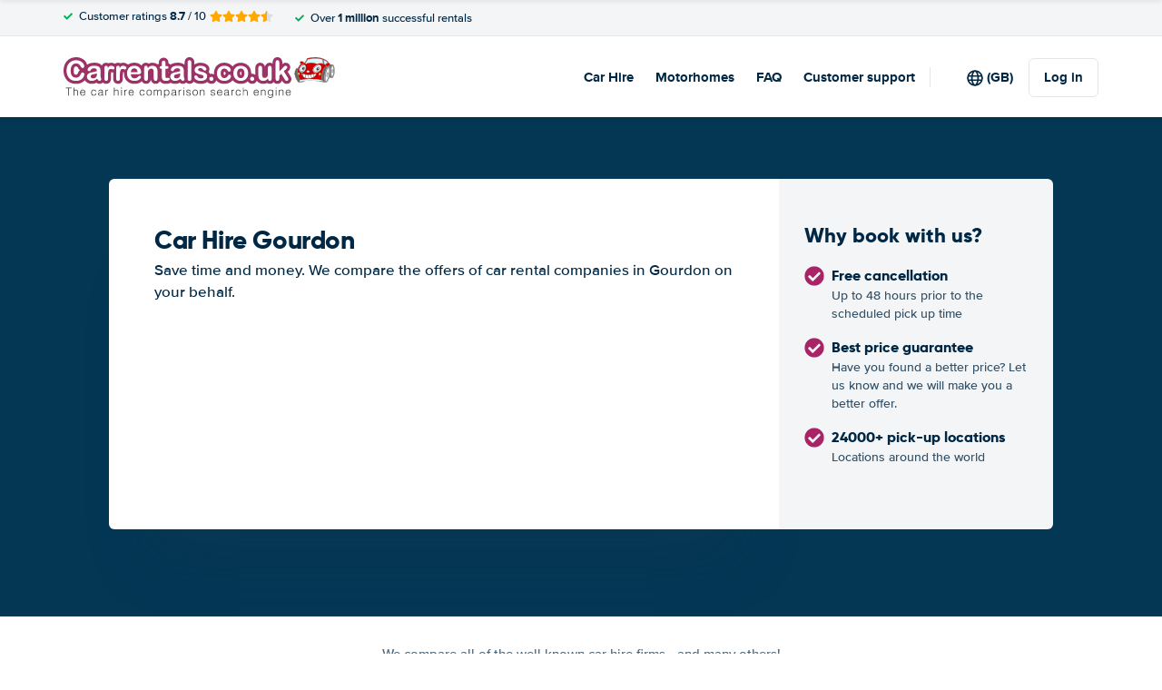

--- FILE ---
content_type: image/svg+xml
request_url: https://cdn.easyterra.com/images/themes/www.carrentals.co.uk/logo.svg
body_size: 21080
content:
<svg xmlns="http://www.w3.org/2000/svg" width="300" height="45">
  <g fill="none" fill-rule="evenodd">
    <g fill-rule="nonzero">
      <path fill="#D9FAFC" d="M278.764 1.46s-.164-.004-.463-.004c-1.478 0-5.254.103-9.11 1.008l-2.842 4.468c.283.073.568.155.858.259.405-.195 2.725-1.244 5.81-1.244 2.042 0 4.004.449 5.831 1.335a16.707 16.707 0 014.195-.557c.864 0 1.842.08 2.824.323l-.734-4.519c-1.733-.563-3.832-.965-6.369-1.069zm9.632 6.655c.223-.54.678-1.07 1.316-1.46.442-.27.926-.445 1.402-.515-.951-1.005-2.378-2.133-4.463-3.033l.634 4.417c.38.163.753.357 1.111.591z"/>
      <path fill="#666" d="M286.966 7.39l-.633-4.417a21.49 21.49 0 00-.416-.166l-.464-.144.727 4.468c.265.075.527.159.786.26zm-18.182-4.83a.778.778 0 01-.276.047.722.722 0 01-.276-.058l-2.764 4.21c.19.027.383.06.579.101l2.737-4.3z"/>
      <path fill="#C00" d="M268.508 2.331c.099 0 .181-.032.181-.032 4.05-1.01 8.07-1.119 9.612-1.119.305 0 .475.005.475.005 7.1.29 10.843 2.89 12.705 4.926.03-.001.06-.006.09-.006.093 0 .182.005.271.014C288.53.99 278.875.365 278.762.358a44.23 44.23 0 00-1.27-.018c-5.439 0-8.823 1.08-9.418 1.285.014.341.103.706.434.706z"/>
      <path fill="#666" d="M260.725 26.787l-.03-.006c-.503-.111-.802-.316-.892-.605-.155-.505.427-1.05.451-1.073l.032-.03.043-.007.176-.032c-.954-1.197-3.59-5.025-3.001-10.195.004-.03.152-.974.566-2.207h-1.49c-4.688 6.324 1.66 14.144 2.302 14.903l5.34-.664.095-.526c-2.053.224-3.536.436-3.566.44l-.026.002zM291.973 9.85a3.845 3.845 0 01-.537.268l.965.09-.032.038c.69.27 1.177 1.297 1.388 2.934.024.192.042.395.059.599.25-2.574.946-4.92 1.936-5.553a5.36 5.36 0 00-.503-.02c-.489 0-1.148.046-1.943.133-.212.56-.675 1.109-1.333 1.51zm1.473 9.714a28.11 28.11 0 01-.571 2.514l2.315.273c-.794-.797-1.289-2.819-1.43-5.07a29.45 29.45 0 01-.314 2.283zm-5.797-.9c.747-4.165 2.244-7.442 3.66-8.281l-.572-.054c-.057.011-.111.028-.166.035l.052.08-.27-.064c-.08.006-.158.018-.236.018-.119 0-.234-.01-.349-.026-.958.162-3.076 1.205-4.622 6.952-.013.056-1.36 5.672-.038 8.206.672.332.751.608.76.684v.65l-.214-.099c-.247-.115-1.6-.248-3.402-.379l.013.072 5.936 1.124c-1.037-1.234-1.299-4.771-.552-8.918z"/>
      <path fill="#999" d="M296.301 8.336c-1.022 0-2.176 2.814-2.282 7.002-.11 4.217.904 7.074 1.918 7.097l.013.135v-.135c1.01 0 2.163-2.815 2.272-7.003.108-4.216-.905-7.073-1.92-7.096zm1.37 7.084c-.075 2.929-.695 6.043-1.697 6.043h-.01c-.467-.01-.834-.641-1.091-1.873-.238-1.136-.347-2.642-.305-4.24.076-2.928.698-6.042 1.698-6.042 1.018.02 1.482 3.164 1.406 6.112z"/>
      <path fill="#333" d="M296.29 8.06h-.01c-.201-.088-.535-.129-1.03-.129-.475 0-1.104.043-1.856.123.102-.444.046-.88-.207-1.236-.216-.303-.551-.518-.962-.628C288.958.74 278.892.088 278.773.082a40.47 40.47 0 00-1.285-.02c-6.046 0-9.588 1.327-9.623 1.339l-.093.035v.093c0 .428.098.685.227.844l-2.803 4.267c-.137-.552-.517-1.12-1.098-1.563-.585-.446-1.293-.703-1.943-.703-.56 0-1.04.19-1.344.536-.63.71-.367 1.897.567 2.754-1.663 1.153-2.651 3.11-3.215 4.69h-1.74l-.046.06c-5.121 6.803 2.25 15.27 2.324 15.355l.052.06 5.724-.713.143-.804c2.126-.227 4.785-.457 7.075-.49 2.29.095 6.937.316 10.247.55l.058.323 6.64 1.258a1.072 1.072 0 00.458.107c1.278 0 2.72-2.32 3.695-5.71l3.403.401-.033-.067c1.367-.34 2.261-3.846 2.35-7.24.098-3.607-.703-7.35-2.224-7.384zm-2.983.28c.795-.086 1.455-.133 1.944-.133.208 0 .373.009.502.02-.99.634-1.686 2.98-1.935 5.553a13.97 13.97 0 00-.06-.598c-.21-1.639-.697-2.664-1.387-2.935l.032-.038-.966-.09c.183-.076.364-.163.538-.268.656-.403 1.12-.952 1.332-1.51zm-.367-1.37c.533.754.028 1.942-1.13 2.65a3.364 3.364 0 01-1.414.483 6.846 6.846 0 00-1.755-1.816c.19-.511.619-1.025 1.235-1.402.533-.325 1.135-.504 1.694-.504.606-.002 1.104.213 1.37.59zm-7.487-4.307l.464.144c.143.054.28.11.416.166l.633 4.417c-.26-.1-.522-.184-.787-.259l-.726-4.468zm.415 4.383a11.889 11.889 0 00-2.823-.323c-2.094 0-3.851.462-4.195.558a13.23 13.23 0 00-5.831-1.336c-3.086 0-5.407 1.05-5.81 1.244-.291-.103-.577-.185-.859-.259l2.842-4.468c3.857-.904 7.634-1.008 9.11-1.008.298 0 .464.005.464.005 2.537.103 4.635.505 6.37 1.069l.732 4.518zm.783-3.94c2.083.9 3.512 2.028 4.463 3.033-.475.07-.96.246-1.402.514-.638.39-1.093.92-1.316 1.46a7.567 7.567 0 00-1.11-.592l-.635-4.416zm-9.16-2.768c.419 0 .85.006 1.27.018.113.006 9.768.634 13.08 5.761a2.648 2.648 0 00-.271-.013c-.03 0-.061.004-.09.006-1.862-2.035-5.606-4.636-12.705-4.927 0 0-.17-.004-.475-.004-1.543 0-5.562.108-9.612 1.119 0 0-.083.032-.182.032-.332 0-.42-.366-.435-.708.597-.204 3.979-1.284 9.42-1.284zm-9.257 2.211a.717.717 0 00.275.058.778.778 0 00.276-.047l-2.736 4.302a8.258 8.258 0 00-.58-.102l2.765-4.21zm-7.191 2.534c.248-.28.644-.435 1.115-.435.584 0 1.224.233 1.754.64.534.406.879.922 1.002 1.414-.126-.006-.256-.018-.38-.018a5.395 5.395 0 00-2.906.82c-.856-.76-1.126-1.81-.585-2.42zm3.492 1.876c.816 0 1.7.172 2.627.509l.067.024.06-.032c.025-.012 2.425-1.24 5.73-1.24 2.013 0 3.947.449 5.745 1.332l.057.026.059-.017c.02-.006 1.887-.562 4.163-.562 2.216 0 5.196.54 6.986 3.073-.829.023-3.411.649-5.172 7.19-.058.239-1.29 5.375-.158 8.095-1.589-.617-5.336-1.33-14.187-1.33-.06.002-5.717.262-9.68.948-.841-1.02-3.633-4.857-3.031-10.106.012-.08 1.226-7.91 6.734-7.91zm-.31 19.909l-5.341.663c-.643-.758-6.99-8.578-2.303-14.902h1.49c-.413 1.233-.561 2.178-.566 2.207-.59 5.17 2.047 9 3.002 10.195l-.177.032-.042.008-.032.028c-.025.023-.605.57-.451 1.074.09.291.388.495.892.605l.03.006.028-.005c.03-.004 1.514-.216 3.567-.44l-.098.529zm7.478-1.325c-4.537.065-10.496.895-10.966.962-.373-.087-.591-.222-.647-.405-.083-.271.196-.627.345-.775 3.949-.742 10.031-1.019 10.085-1.023 14.381 0 15.05 1.93 15.054 1.929v.228c-1.902-.41-13.352-.894-13.871-.916zm10.562.918l-.013-.072c1.804.131 3.155.264 3.402.38l.214.099v-.65c-.009-.077-.088-.353-.76-.684-1.32-2.535.026-8.15.038-8.207 1.548-5.747 3.664-6.79 4.622-6.952.113.014.229.026.349.026.08 0 .157-.012.236-.018l.27.064-.052-.08c.055-.007.11-.024.166-.035l.572.054c-1.417.837-2.913 4.116-3.66 8.281-.745 4.148-.483 7.684.552 8.92l-5.936-1.126zm6.84 1.32a.959.959 0 01-.115-.007c-1.258-.195-1.981-3.885-1.05-9.063.822-4.556 2.637-8.263 4.052-8.263.036 0 .074.003.112.01.655.101 1.152 1.106 1.362 2.757.22 1.73.108 3.969-.31 6.305-.822 4.555-2.64 8.261-4.052 8.261zm3.77-5.701a28.11 28.11 0 00.883-4.797c.143 2.25.637 4.273 1.43 5.07l-2.313-.273zm5.347-6.648c-.109 4.188-1.263 7.003-2.272 7.003v.135l-.013-.135c-1.014-.023-2.028-2.88-1.918-7.097.106-4.188 1.26-7.003 2.282-7.002 1.016.023 2.029 2.88 1.92 7.096z"/>
      <path fill="#333" d="M296.266 9.306c-1 0-1.622 3.114-1.698 6.043-.04 1.597.067 3.103.305 4.24.257 1.233.624 1.863 1.09 1.872h.01c1.003 0 1.623-3.114 1.699-6.042.076-2.947-.388-6.09-1.406-6.113zm1.109 6.107c-.096 3.717-.891 5.774-1.403 5.774v.137l-.003-.137c-.213-.004-.552-.44-.805-1.65-.235-1.118-.341-2.601-.299-4.18.095-3.718.89-5.775 1.404-5.775.526.012 1.199 2.237 1.106 5.83z"/>
      <path fill="#CCC" d="M295.78 15.378c-.03 1.136.165 1.829.29 1.928.13-.095.36-.777.39-1.913.03-1.173-.179-1.872-.303-1.936-.104.058-.346.748-.377 1.92z"/>
      <path fill="#333" d="M296.17 13.185c-.612 0-.68 1.963-.685 2.187-.008.223-.04 2.2.579 2.215h.006c.61 0 .679-1.963.685-2.188.006-.225.04-2.2-.585-2.214zm.29 2.206c-.03 1.136-.26 1.819-.39 1.913-.125-.099-.32-.792-.29-1.928.032-1.172.275-1.862.377-1.92.124.064.332.763.303 1.935z"/>
      <path fill="#999" d="M293.464 13.214c-.21-1.651-.706-2.656-1.361-2.758a.962.962 0 00-.113-.01c-1.415 0-3.23 3.707-4.05 8.264-.931 5.177-.21 8.867 1.049 9.062a.959.959 0 00.114.008c1.413 0 3.23-3.707 4.05-8.262.42-2.336.53-4.574.311-6.304zm-1.054 6.19c-.62 3.452-1.92 7.122-3.105 7.122a.561.561 0 01-.088-.006c-1.212-.189-1.179-4.104-.534-7.693.62-3.452 1.92-7.122 3.106-7.122.029 0 .058.001.088.006.686.106.899 1.388.955 2.445.08 1.433-.071 3.296-.422 5.248z"/>
      <path fill="#333" d="M291.877 11.71a.587.587 0 00-.088-.007c-1.186 0-2.487 3.67-3.106 7.122-.646 3.59-.678 7.506.534 7.694a.561.561 0 00.088.006c1.185 0 2.486-3.67 3.105-7.122.35-1.951.501-3.815.422-5.248-.056-1.056-.27-2.34-.955-2.446zm.241 7.648c-.74 4.123-2.054 6.893-2.814 6.893a.322.322 0 01-.04-.003c-.743-.118-1.044-3.174-.288-7.378.74-4.123 2.053-6.891 2.815-6.891.012 0 .026 0 .038.003.288.044.623.642.708 2.188.076 1.413-.072 3.256-.419 5.188z"/>
      <path fill="#CCC" d="M290.097 19.045c-.268 1.486-.13 2.384.022 2.458.166-.023.61-.832.878-2.318.268-1.493.128-2.394-.024-2.458-.16.014-.608.822-.876 2.318z"/>
      <path fill="#333" d="M291.025 16.454l-.048-.003c-.565 0-1.003 1.602-1.174 2.55-.123.683-.175 1.337-.147 1.84.032.591.166.898.41.936l.048.003c.565 0 1.004-1.602 1.174-2.55.178-.988.323-2.684-.263-2.776zm-.028 2.73c-.268 1.486-.712 2.296-.878 2.317-.153-.072-.288-.972-.022-2.458.268-1.494.716-2.304.876-2.32.152.066.292.968.024 2.46z"/>
      <path fill="#C00" d="M264.535 6.684c.125 0 .254.012.38.018-.123-.492-.469-1.008-1.002-1.415-.531-.406-1.17-.64-1.754-.64-.472 0-.866.156-1.115.436-.539.61-.27 1.66.587 2.422a5.385 5.385 0 012.904-.821zm25.341.2c-.615.378-1.046.892-1.235 1.403a6.822 6.822 0 011.755 1.816c.476-.05.97-.21 1.414-.483 1.158-.707 1.663-1.896 1.13-2.65-.266-.376-.764-.59-1.37-.59-.56 0-1.162.179-1.694.505z"/>
      <path fill="#C00" d="M260.83 24.975c3.965-.686 9.621-.945 9.68-.948 8.851 0 12.599.713 14.187 1.33-1.13-2.72.1-7.856.159-8.094 1.758-6.542 4.343-7.17 5.171-7.19-1.79-2.533-4.77-3.074-6.985-3.074-2.277 0-4.145.556-4.164.562l-.059.017-.056-.026a12.932 12.932 0 00-5.746-1.331c-3.305 0-5.705 1.227-5.73 1.24l-.06.031-.067-.024c-.926-.338-1.809-.509-2.627-.509-5.508 0-6.722 7.83-6.735 7.91-.599 5.25 2.193 9.085 3.032 10.106zm22.544-5.944c-.248.702-.835 1.192-1.422 1.192-.1 0-.198-.015-.293-.042-.324-.1-.568-.357-.687-.72-.112-.348-.097-.757.043-1.152.247-.702.833-1.192 1.422-1.192a.99.99 0 01.291.044c.326.099.57.355.687.72.114.346.099.756-.041 1.15zm-7.276-8.494c1.268-1.376 3.064-2.231 4.682-2.231.788 0 1.499.204 2.058.589.687.474 1.105 1.182 1.21 2.048.157 1.293-.426 2.798-1.557 4.025-1.27 1.375-3.066 2.231-4.686 2.231-.786 0-1.496-.204-2.056-.59-.687-.473-1.107-1.181-1.21-2.048-.158-1.292.426-2.797 1.559-4.024zm-6.756 4.032c.926.002 1.676.57 1.676 1.266-.002.695-.751 1.259-1.671 1.259h-.006c-.921-.002-1.672-.57-1.67-1.266 0-.694.752-1.259 1.671-1.259zm.348 4.616c2.648 0 5.55-.507 8.62-1.508l.244-.08-.01.242c0 .033-.128 2.215-2.477 3.881l.002.016-.03.003c-1.245.875-3.11 1.602-5.899 1.798l-.067.012v-.006c-.158.01-.315.023-.478.03 0 0-.05.002-.144.002-.748 0-3.58-.141-5.577-2.14l-.049.008-.015-.073c-.864-.89-1.564-2.133-1.856-3.88l-.072-.428.358.276.07.05c.434.298 2.825 1.797 7.38 1.797zm-9.648-8.067c.873-1.807 2.542-3.021 4.153-3.021.392 0 .766.073 1.112.22 1.794.747 2.351 3.223 1.241 5.52-.873 1.807-2.542 3.02-4.153 3.02a2.87 2.87 0 01-1.111-.218c-.88-.366-1.49-1.147-1.718-2.2-.227-1.038-.058-2.217.476-3.32zm-1.136 5.652c.64-.081 1.237.513 1.354 1.314a1.69 1.69 0 01-.17 1.052c-.174.315-.445.509-.76.548a.974.974 0 01-.114.006c-.599 0-1.129-.568-1.239-1.321-.118-.801.299-1.52.93-1.6z"/>
      <path fill="#333" d="M262.241 17.336l-.357-.276.071.428c.291 1.747.991 2.991 1.856 3.88l.016.074.048-.008c1.998 1.998 4.83 2.14 5.577 2.14.094 0 .145-.002.145-.002.163-.008.32-.02.478-.03v.006l.067-.012c2.788-.195 4.654-.923 5.898-1.799l.03-.003-.001-.015c2.348-1.666 2.477-3.848 2.477-3.882l.01-.242-.244.08c-3.072 1.001-5.973 1.508-8.62 1.508-4.554 0-6.947-1.498-7.379-1.798a2.109 2.109 0 01-.072-.049zm15.925.736c-.092.584-.483 2.078-2.161 3.313l-.475-2.592a34.943 34.943 0 002.636-.721zm-2.98.8l.5 2.734c-.62.407-1.394.774-2.361 1.058l-.617-3.353a28.213 28.213 0 002.478-.44zm-5.496.642c.862 0 1.754-.06 2.666-.163l.63 3.41c-.76.2-1.626.35-2.622.432l-.722-3.68h.048zm-.328-.006l-.074.012.723 3.696c-.143.009-.285.02-.431.026l-.128.001a8.705 8.705 0 01-2.356-.347l-.5-3.635c.81.138 1.73.23 2.766.247zm-3.111-.306l-.023.003.494 3.575c-.865-.297-1.791-.783-2.583-1.573l-.521-2.768c.666.272 1.543.555 2.633.763zm-2.91-.882l-.098.017.444 2.36c-.582-.73-1.051-1.665-1.307-2.87.216.13.538.305.96.493z"/>
      <path fill="#FC0" d="M259.289 19.412c.217-.028.408-.17.537-.402.137-.249.187-.564.142-.89-.09-.607-.504-1.082-.944-1.082a.645.645 0 00-.078.004c-.468.06-.77.637-.675 1.292.092.64.546 1.137 1.018 1.078z"/>
      <path fill="#333" d="M259.214 19.692a.974.974 0 00.114-.006c.315-.04.586-.235.76-.548.165-.299.225-.672.17-1.053-.117-.8-.714-1.395-1.353-1.314-.63.08-1.048.797-.93 1.6.11.753.64 1.32 1.239 1.32zm-.27-2.65a.645.645 0 01.078-.004c.44 0 .856.475.944 1.082.046.326-.004.641-.141.89-.13.231-.32.374-.538.402-.472.06-.924-.437-1.019-1.078-.094-.654.209-1.232.676-1.292z"/>
      <path fill="#FC0" d="M282.637 17.421a.674.674 0 00-.2-.03c-.457 0-.935.422-1.14 1.003-.122.343-.136.693-.04.986.088.277.267.467.495.539.487.147 1.104-.305 1.342-.975.12-.342.135-.691.04-.985-.09-.276-.267-.468-.497-.538z"/>
      <path fill="#333" d="M282.728 17.16a.998.998 0 00-.29-.043c-.59 0-1.175.49-1.423 1.192-.142.395-.157.804-.043 1.151.12.364.363.622.687.72a1 1 0 00.293.043c.587 0 1.174-.49 1.422-1.192.14-.394.155-.804.041-1.151-.117-.364-.36-.622-.687-.72zm.364 1.784c-.237.669-.854 1.122-1.341.975-.229-.072-.409-.262-.495-.54a1.551 1.551 0 01.04-.985c.205-.58.683-1.003 1.14-1.003.068 0 .135.01.2.03.23.07.407.26.496.538.096.294.082.644-.04.985zm-13.751-1.849h.006c.92 0 1.669-.565 1.67-1.259 0-.696-.747-1.264-1.675-1.265-.92 0-1.67.565-1.672 1.259 0 .696.75 1.262 1.67 1.265zm.006-2.25c.758.001 1.375.444 1.372.99-.001.542-.617.983-1.372.983v.137l-.006-.137c-.758-.001-1.374-.444-1.374-.988.002-.544.619-.985 1.38-.985zm-8.063 1.792c.348.145.721.218 1.111.218 1.611 0 3.279-1.214 4.153-3.02 1.11-2.295.551-4.771-1.241-5.52a2.878 2.878 0 00-1.112-.22c-1.611 0-3.278 1.214-4.153 3.022-.534 1.104-.703 2.284-.475 3.32.229 1.053.838 1.835 1.717 2.2zm-.972-5.406c.827-1.71 2.386-2.858 3.883-2.858.349 0 .682.064.99.193 1.646.687 2.135 3 1.095 5.155-.827 1.71-2.386 2.858-3.883 2.858-.349 0-.683-.065-.99-.193-.79-.33-1.339-1.04-1.55-2.004-.215-.98-.054-2.099.455-3.151z"/>
      <path fill="#D9FAFC" d="M261.552 15.557c.219.092.456.137.703.137 1.07 0 2.188-.825 2.78-2.052.749-1.548.401-3.204-.773-3.693a1.814 1.814 0 00-.702-.137c-1.07 0-2.19.825-2.782 2.054-.366.757-.483 1.56-.329 2.264.15.686.542 1.193 1.103 1.427zm1.186-3.368c.2-.739.793-1.275 1.407-1.275.08 0 .158.01.236.028.676.158 1.04.976.809 1.82-.2.74-.792 1.276-1.406 1.276-.08 0-.158-.01-.236-.028-.337-.079-.605-.317-.755-.673a1.78 1.78 0 01-.055-1.148z"/>
      <path fill="#333" d="M261.431 15.809c.256.106.535.161.824.161 1.183 0 2.41-.89 3.052-2.216.815-1.685.402-3.505-.921-4.058a2.147 2.147 0 00-.824-.161c-1.185 0-2.412.89-3.054 2.215-.391.81-.514 1.674-.348 2.434.169.776.621 1.354 1.271 1.625zm-.653-3.945c.594-1.228 1.712-2.054 2.782-2.054.247 0 .483.046.702.137 1.174.489 1.522 2.147.774 3.693-.594 1.229-1.71 2.053-2.78 2.053-.248 0-.485-.046-.704-.137-.56-.235-.952-.742-1.103-1.429-.154-.703-.037-1.507.329-2.263z"/>
      <path fill="#333" d="M263.621 13.744c.509.118 1.1-.369 1.282-1.048a1.504 1.504 0 00-.045-.987c.047.13.056.28.016.428-.08.303-.32.513-.584.513a.458.458 0 01-.391-.22.673.673 0 01-.068-.538c.095-.344.404-.568.692-.501a.463.463 0 01.263.175.765.765 0 00-.475-.358.734.734 0 00-.163-.02c-.472 0-.955.459-1.118 1.066-.094.348-.079.695.041.981.112.271.308.452.55.509z"/>
      <path fill="#333" d="M263.548 14.01c.078.018.158.028.236.028.614 0 1.206-.536 1.406-1.275.23-.847-.133-1.663-.809-1.821a1.03 1.03 0 00-.236-.028c-.614 0-1.206.536-1.407 1.275-.108.402-.09.81.055 1.148.15.356.42.594.755.673zm-.52-1.754c.162-.608.646-1.066 1.117-1.066.055 0 .11.006.163.02a.772.772 0 01.475.358.463.463 0 00-.263-.176c-.288-.067-.599.157-.692.501a.668.668 0 00.067.54.462.462 0 00.392.219c.263 0 .504-.21.584-.513a.704.704 0 00-.016-.428c.118.274.146.624.045.986-.182.68-.773 1.167-1.282 1.048-.242-.056-.439-.237-.553-.507a1.534 1.534 0 01-.038-.982zm1.559-.186c-.058.212-.218.327-.332.302a.171.171 0 01-.102-.081.404.404 0 01-.034-.33c.05-.19.192-.305.297-.305.01 0 .023.001.032.003.073.017.11.085.126.123.035.082.04.186.013.288z"/>
      <path fill="#FFF" d="M275.924 16.387c.507.35 1.156.535 1.878.535 1.536 0 3.245-.818 4.46-2.135 1.08-1.171 1.636-2.597 1.49-3.815-.095-.789-.474-1.43-1.092-1.856-.507-.35-1.158-.535-1.88-.535-1.535 0-3.243.818-4.458 2.134-1.08 1.17-1.637 2.598-1.49 3.814.095.79.472 1.432 1.092 1.858zm.497-5.075c.929-1.008 2.246-1.633 3.432-1.633.58 0 1.104.15 1.517.434.508.35.816.874.895 1.514.113.95-.312 2.053-1.142 2.951-.929 1.008-2.246 1.634-3.432 1.634-.58 0-1.106-.15-1.517-.435-.509-.35-.818-.873-.896-1.514-.115-.949.313-2.051 1.143-2.951z"/>
      <path fill="#333" d="M275.747 16.61c.56.385 1.27.589 2.056.589 1.62 0 3.416-.856 4.686-2.231 1.132-1.227 1.715-2.732 1.558-4.025-.105-.866-.524-1.574-1.21-2.048-.558-.385-1.27-.59-2.058-.59-1.619 0-3.414.856-4.683 2.232-1.133 1.227-1.716 2.732-1.558 4.024.104.867.523 1.575 1.21 2.049zm.575-5.894c1.215-1.315 2.923-2.133 4.458-2.133.724 0 1.373.184 1.88.534.618.427.996 1.07 1.092 1.857.147 1.218-.41 2.643-1.49 3.814-1.215 1.318-2.924 2.135-4.46 2.135-.724 0-1.37-.184-1.878-.534-.62-.427-.997-1.07-1.092-1.857-.147-1.22.41-2.645 1.49-3.816z"/>
      <path fill="#D9FAFC" d="M276.35 15.556c.36.25.824.38 1.34.38 1.105 0 2.332-.589 3.206-1.536.778-.842 1.177-1.867 1.072-2.741-.067-.562-.336-1.019-.776-1.323-.361-.25-.826-.381-1.34-.381-1.105 0-2.332.588-3.208 1.536-.776.843-1.177 1.867-1.072 2.741.069.562.338 1.02.779 1.324zm2.353-3.07c.322-.724 1.008-1.23 1.672-1.23.128 0 .252.02.367.056.299.094.533.297.674.586.202.413.188.941-.032 1.448-.322.724-1.009 1.23-1.673 1.23-.126 0-.25-.02-.367-.056a1.105 1.105 0 01-.673-.586c-.204-.413-.192-.941.032-1.448z"/>
      <path fill="#333" d="M276.174 15.777c.413.284.936.435 1.517.435 1.186 0 2.503-.626 3.432-1.634.83-.898 1.255-2 1.142-2.951-.079-.64-.387-1.164-.895-1.514-.413-.285-.937-.434-1.517-.434-1.186 0-2.503.625-3.432 1.633-.83.898-1.257 2.002-1.143 2.95.077.642.387 1.164.896 1.515zm.47-4.286c.876-.948 2.105-1.536 3.208-1.536.514 0 .979.13 1.34.38.44.305.71.762.776 1.324.105.874-.294 1.899-1.072 2.741-.874.949-2.103 1.537-3.205 1.537-.517 0-.981-.131-1.34-.381-.44-.305-.71-.762-.779-1.324-.105-.874.296-1.898 1.072-2.74z"/>
      <path fill="#333" d="M279.439 14.258c.087.028.178.04.272.04.547 0 1.12-.434 1.397-1.057.106-.244.152-.493.148-.728a.871.871 0 01-.109.271c-.153.242-.412.398-.665.398a.523.523 0 01-.228-.05.47.47 0 01-.252-.288.682.682 0 01.098-.57c.202-.32.607-.48.892-.349.075.035.13.092.177.157-.01-.023-.014-.048-.023-.068a.829.829 0 00-.772-.48c-.547 0-1.12.436-1.397 1.058-.188.431-.204.89-.036 1.23a.824.824 0 00.498.436z"/>
      <path fill="#333" d="M279.344 14.519c.118.036.241.055.367.055.664 0 1.351-.506 1.673-1.23.222-.506.234-1.035.032-1.448a1.11 1.11 0 00-.674-.586 1.266 1.266 0 00-.367-.055c-.664 0-1.35.506-1.672 1.23-.222.506-.234 1.035-.032 1.446.142.292.373.495.673.588zm-.367-1.928c.276-.623.85-1.059 1.397-1.059.094 0 .186.014.272.042.22.068.393.22.5.438.01.022.014.046.023.069a.462.462 0 00-.177-.157c-.285-.133-.69.027-.892.349-.119.185-.156.394-.098.57.04.127.13.23.252.287a.55.55 0 00.228.05c.251 0 .512-.157.665-.397a.835.835 0 00.109-.271c.004.234-.04.484-.148.728-.277.622-.85 1.056-1.397 1.056a.822.822 0 01-.77-.478c-.166-.338-.152-.796.036-1.227zm1.913.053c-.123.194-.36.308-.504.24a.187.187 0 01-.1-.12c-.032-.102-.007-.233.07-.351.096-.157.262-.26.406-.26.035 0 .069.005.096.02a.187.187 0 01.1.12c.033.1.007.232-.068.351z"/>
      <path fill="#FFF" d="M280.858 12.172a.222.222 0 00-.096-.021c-.144 0-.309.105-.406.26a.442.442 0 00-.07.352.187.187 0 00.1.12c.143.067.38-.047.504-.24a.447.447 0 00.069-.352.193.193 0 00-.1-.119z"/>
      <path fill="#D9FAFC" d="M285.573 26.232c-.005.002-.672-1.929-15.055-1.929-.053.003-6.135.282-10.084 1.023-.15.15-.427.504-.346.776.056.18.274.316.647.405.472-.066 6.431-.897 10.966-.963.52.021 11.97.507 13.87.917v-.229h.002z"/>
    </g>
    <path d="M115.614 16.252v.8c.09-.126.16-.261.26-.383-.098-.132-.176-.276-.26-.417zm61.756-.395a1.542 1.542 0 00-.24-.016c-.203 0-.215.012-.32.147-.264.337-.408.99-.408 1.84 0 .45.051.85.152 1.19.067.232.15.415.245.534.047.062.073.071.093.08a.71.71 0 00.3.05c.225 0 .307-.037.307-.037.032-.02.223-.157.486-.617.26-.48.562-.921.902-1.313a8.56 8.56 0 01-.873-1.083c-.307-.466-.533-.685-.644-.775zm17.836-.106c-.18 0-.233.032-.255.048-.027.017-.11.112-.208.352-.165.407-.25.943-.25 1.589 0 .635.082 1.16.244 1.562.09.218.178.335.23.373.04.03.153.038.237.038.254 0 .276-.026.362-.14.252-.317.396-.987.396-1.832 0-1.224-.272-1.702-.39-1.852-.083-.11-.11-.138-.366-.138zM14.863 10.393c-.22-.152-.567-.228-1.03-.228-.938 0-1.384.326-1.766.812-.608.78-.927 2.126-.927 3.894 0 1.24.158 2.272.458 2.981.32.756.658.97.769 1.042.343.22.774.323 1.316.323.859 0 1.206-.25 1.32-.332.33-.236.595-.63.81-1.206.303-.905.708-1.69 1.205-2.336.29-.381.633-.705 1.019-.973a4.623 4.623 0 01-.572-.459c-.558-.527-1.067-1.244-1.6-2.248-.405-.76-.768-1.111-1.002-1.27z"/>
    <path fill="#9C3266" fill-rule="nonzero" d="M31.745 19.068c-.44.117-.86.34-1.26.676-.401.335-.6.802-.6 1.402 0 .62.234 1.148.703 1.584.47.437 1.087.653 1.847.653.81 0 1.56-.175 2.245-.531.685-.357 1.189-.815 1.509-1.374.37-.62.556-1.64.556-3.062v-.587c-.602.221-1.474.454-2.621.7a63.93 63.93 0 00-2.379.539zm46.075-6.84c-1.022 0-1.86.354-2.514 1.059-.656.705-1.054 1.75-1.194 3.132h7.432c-.1-1.4-.479-2.45-1.135-3.146-.656-.696-1.518-1.045-2.589-1.045zm45.684 6.84a3.25 3.25 0 00-1.262.676c-.4.335-.6.802-.6 1.402 0 .62.234 1.148.705 1.584.472.437 1.087.653 1.847.653.812 0 1.56-.175 2.245-.531.686-.357 1.187-.815 1.509-1.374.37-.62.556-1.64.556-3.062v-.587c-.6.221-1.475.454-2.621.7a64.679 64.679 0 00-2.379.539zm71.702-6.63c-.8 0-1.507.21-2.117.625-.61.413-1.083 1.028-1.412 1.836-.33.812-.495 1.758-.495 2.84 0 1.071.163 2.006.488 2.806.324.8.791 1.414 1.394 1.84.607.424 1.32.637 2.14.637 1.241 0 2.23-.47 2.965-1.405.736-.935 1.106-2.228 1.106-3.879 0-1.674-.369-2.974-1.106-3.904-.737-.931-1.722-1.395-2.963-1.395zm.362 7.135c-.088.114-.108.14-.362.14-.086 0-.198-.009-.238-.038-.052-.038-.142-.155-.23-.373-.161-.402-.244-.926-.244-1.562 0-.646.086-1.182.25-1.589.096-.24.181-.335.209-.352.021-.016.074-.048.254-.048.259 0 .285.029.367.137.119.15.391.627.391 1.852-.001.845-.146 1.515-.397 1.833z"/>
    <path fill="#9C3266" fill-rule="nonzero" d="M250.398 21.69a21.076 21.076 0 00-.8-1.343l-2.713-4.266.11-.099c1.186-1.067 2.762-2.735 2.762-4.86a4.954 4.954 0 00-1.537-3.62c-.964-.919-2.193-1.403-3.56-1.403-1.133 0-2.187.335-3.053.972a7.75 7.75 0 00-.65.531V5.864c0-1.652-.454-3.02-1.358-4.066-.997-1.158-2.42-1.796-4.01-1.796-1.705 0-3.188.73-4.167 2.061-.777 1.054-1.17 2.414-1.17 4.04v.948a5.314 5.314 0 00-3.085-.955c-1.521 0-2.912.597-3.915 1.677-.714.772-1.168 1.728-1.354 2.849-.187-1.121-.641-2.077-1.358-2.85-1-1.08-2.396-1.675-3.928-1.675s-2.922.599-3.914 1.686c-.944 1.033-1.422 2.403-1.422 4.07v7.658c-1-.817-2.197-1.269-3.52-1.269a5.75 5.75 0 00-1.083.104c.007-.201.024-.4.024-.603 0-1.618-.257-3.136-.766-4.525a10.791 10.791 0 00-2.377-3.805 10.69 10.69 0 00-3.754-2.481c-1.398-.553-2.945-.833-4.597-.833-1.628 0-3.16.276-4.555.822a10.554 10.554 0 00-3.746 2.463c-.264.27-.51.556-.742.854a9.53 9.53 0 00-1.74-1.78c-.904-.719-1.988-1.302-3.218-1.735-1.236-.434-2.585-.653-4.013-.653-2.29 0-4.331.504-6.061 1.497-1.799 1.031-3.189 2.505-4.133 4.375-.883 1.751-1.331 3.752-1.331 5.951 0 .395.017.783.044 1.16a5.516 5.516 0 00-2.889-.81c-.583 0-1.133.11-1.66.273a6.625 6.625 0 00-.872-1.722 7.192 7.192 0 00-.53-.661c.629-.838.968-1.86.968-2.954 0-1.083-.33-2.137-.983-3.137-.544-.83-1.3-1.567-2.25-2.189-.862-.563-1.903-1.006-3.096-1.317-1.114-.29-2.354-.437-3.692-.437-1.823 0-3.45.32-4.834.95a9.266 9.266 0 00-1.779 1.075V5.805c0-1.681-.484-3.062-1.442-4.109-1-1.093-2.4-1.696-3.938-1.696-1.576 0-2.988.629-3.979 1.771-.902 1.037-1.358 2.395-1.358 4.033v2.715a7.696 7.696 0 00-2.41-1.567c-1.45-.599-3.252-.888-5.51-.888-2.061 0-3.791.297-5.288.906-.883.36-1.65.8-2.315 1.307-.157-.194-.313-.389-.504-.56a4.75 4.75 0 00-1.736-.99c-.009-.814-.065-1.456-.175-2a5.036 5.036 0 00-1.524-2.73c-1.037-.965-2.303-1.472-3.666-1.472-.96 0-1.858.24-2.677.715a5.054 5.054 0 00-1.865 1.848 5.583 5.583 0 00-.744 2.352c-.04.45-.064 1.014-.065 1.719-.247.143-.48.306-.698.49-.161.139-.29.299-.43.453a8.035 8.035 0 00-1.269-.888c-1.343-.743-2.855-1.121-4.502-1.121-1.551 0-2.983.314-4.256.93a5.143 5.143 0 00-2.994-.93c-1.535 0-2.913.603-3.875 1.698a5.069 5.069 0 00-.888 1.483 10.611 10.611 0 00-2.227-1.737c-1.657-.977-3.61-1.472-5.802-1.472-1.64 0-3.176.278-4.568.823-.87.34-1.657.787-2.377 1.313a6.236 6.236 0 00-1.456-1.073 8.56 8.56 0 00-4.06-1.032c-1.223 0-2.196.271-2.948.627-.751-.41-1.63-.627-2.592-.627a5.252 5.252 0 00-3.287 1.14c-.06-.033-.114-.073-.176-.106a8.56 8.56 0 00-4.06-1.033c-1.223 0-2.196.272-2.948.628-.751-.411-1.63-.628-2.592-.628-1.783 0-3.772.86-4.727 3.05a7.457 7.457 0 00-2.959-2.192c-1.45-.599-3.253-.888-5.51-.888-2.062 0-3.788.297-5.288.906a9.852 9.852 0 00-2.434 1.409c-.254-1.098-.745-2.198-1.512-3.284-1.05-1.481-2.528-2.715-4.392-3.667C18.216.481 16.108 0 13.805 0c-1.88 0-3.686.344-5.365 1.02A13.015 13.015 0 003.914 4.07C2.638 5.394 1.648 6.991.976 8.819.33 10.578 0 12.565 0 14.72c0 1.318.128 2.588.38 3.777.257 1.227.654 2.4 1.176 3.487a14.15 14.15 0 001.956 3.038 12.014 12.014 0 002.95 2.528 12.273 12.273 0 003.55 1.415c1.19.276 2.506.416 3.911.416 1.972 0 3.765-.338 5.321-1.002 1.567-.667 2.895-1.572 3.949-2.687.111-.118.209-.24.315-.362.028.046.046.094.073.142.746 1.235 1.803 2.212 3.142 2.913 1.268.662 2.715.997 4.299.997 1.587 0 3.062-.28 4.387-.83.302-.126.603-.266.908-.42 1.207 1.025 2.418 1.25 3.248 1.25 1.302 0 2.519-.46 3.522-1.334.061-.053.104-.117.162-.172a5.196 5.196 0 003.673 1.506c1.503 0 2.887-.59 3.9-1.669.984-1.048 1.482-2.438 1.482-4.136v-3.423c0-1.124.035-2.073.106-2.824.035-.377.084-.683.134-.928.921.292 1.447.397 1.975.397.044 0 .086-.01.127-.012v6.789c0 1.666.48 3.04 1.427 4.082 1.003 1.11 2.39 1.721 3.91 1.721 1.503 0 2.888-.59 3.9-1.669.984-1.048 1.483-2.438 1.483-4.136v-3.423c0-1.124.036-2.073.106-2.824.035-.377.083-.683.134-.929.42.133.752.223 1.046.287-.025.336-.04.674-.04 1.019 0 3.453 1.052 6.286 3.13 8.418 2.101 2.16 4.966 3.254 8.512 3.254 1.51 0 2.895-.212 4.12-.627 1.232-.418 2.3-.973 3.175-1.654.234-.181.454-.369.662-.562.2.384.43.75.717 1.077a5.173 5.173 0 003.937 1.766c1.523 0 2.913-.598 3.921-1.683.722-.778 1.177-1.745 1.365-2.884.183 1.092.62 2.032 1.302 2.804 1.006 1.137 2.413 1.763 3.967 1.763 1.536 0 2.933-.617 3.932-1.736.34-.382.6-.822.816-1.288a6.279 6.279 0 001.837 1.84c1.22.796 2.765 1.183 4.72 1.183 1.88 0 3.369-.284 4.555-.86.26-.126.503-.27.731-.424.157.096.306.2.472.286 1.27.663 2.717.998 4.3.998 1.586 0 3.06-.28 4.388-.83.3-.127.603-.267.908-.42 1.206 1.024 2.418 1.25 3.246 1.25 1.302 0 2.52-.46 3.521-1.334.067-.06.117-.131.181-.19a5.162 5.162 0 003.684 1.524c1.521 0 2.915-.599 3.921-1.683.258-.279.477-.585.667-.912a9.597 9.597 0 002.633 1.649c1.46.627 3.173.946 5.088.946 1.942 0 3.664-.285 5.12-.846a9.093 9.093 0 002.3-1.279c.19.242.386.478.62.686a5.643 5.643 0 003.806 1.439c1.429 0 2.743-.51 3.798-1.473a5.262 5.262 0 001.507-2.423c.178.216.356.433.552.635 2.062 2.144 4.861 3.23 8.315 3.23 1.544 0 2.979-.22 4.272-.653 1.338-.45 2.494-1.08 3.437-1.87a9.716 9.716 0 001.477-1.552c.218.273.443.536.687.784a10.78 10.78 0 003.708 2.481c1.383.557 2.925.84 4.587.84 1.663 0 3.207-.278 4.596-.825a10.662 10.662 0 003.16-1.938c.278.489.606.947 1.035 1.326a5.651 5.651 0 003.806 1.44c1.428 0 2.742-.511 3.798-1.473a5.279 5.279 0 001.321-1.895 7.812 7.812 0 002.722 2.344c1.258.658 2.672.993 4.2.993 1.16 0 2.235-.156 3.202-.466a8.868 8.868 0 001.199-.482 5.14 5.14 0 003.045.978c1.485 0 2.844-.594 3.824-1.669.108-.122.192-.262.29-.391.065.09.118.189.19.272.987 1.152 2.406 1.788 3.999 1.788 1.44 0 2.756-.565 3.802-1.635a5.35 5.35 0 001.202-1.936l.062.105.05.08c.613.944 1.09 1.565 1.53 2.006.627.63 1.745 1.38 3.5 1.38 1.482 0 2.832-.568 3.81-1.597.659-.696 1.437-1.92 1.437-3.815a4.845 4.845 0 00-.588-2.275zm-227.983-.672c-.346.817-.888 1.618-1.63 2.402-.74.786-1.686 1.425-2.837 1.916-1.151.488-2.491.732-4.023.732-1.16 0-2.217-.11-3.168-.33a8.819 8.819 0 01-2.59-1.028 8.699 8.699 0 01-2.14-1.837 10.814 10.814 0 01-1.486-2.32 12.06 12.06 0 01-.923-2.739 14.907 14.907 0 01-.307-3.093c0-1.77.257-3.356.772-4.759.514-1.4 1.253-2.598 2.215-3.593a9.617 9.617 0 013.378-2.274 10.958 10.958 0 014.129-.781c1.781 0 3.367.353 4.758 1.066 1.392.71 2.458 1.588 3.198 2.634.74 1.046 1.11 2.035 1.11 2.965 0 .51-.18.961-.539 1.35-.36.39-.796.587-1.306.587-.571 0-.998-.135-1.284-.405-.286-.27-.603-.735-.953-1.396-.58-1.092-1.264-1.908-2.05-2.447-.786-.544-1.754-.812-2.905-.812-1.831 0-3.29.696-4.376 2.085-1.085 1.391-1.63 3.368-1.63 5.93 0 1.711.242 3.135.721 4.273.48 1.134 1.162 1.984 2.042 2.544.88.56 1.912.84 3.092.84 1.282 0 2.365-.317 3.251-.952.886-.637 1.555-1.57 2.004-2.8.19-.581.425-1.053.705-1.42.28-.366.73-.548 1.35-.548.532 0 .986.185 1.368.555.381.37.57.83.57 1.382.001.7-.17 1.46-.516 2.273zm-4.378-6.648a4.571 4.571 0 00-1.02.973c-.496.645-.9 1.431-1.204 2.336-.216.577-.48.97-.81 1.206-.114.082-.461.332-1.32.332-.542 0-.973-.104-1.316-.323-.111-.072-.45-.286-.769-1.042-.3-.71-.458-1.74-.458-2.981 0-1.768.32-3.115.927-3.894.38-.486.827-.812 1.767-.812.464 0 .81.076 1.029.228.233.159.597.51 1 1.27.533 1.004 1.042 1.721 1.601 2.248.158.15.349.306.573.459zM40.91 25.552a1.994 1.994 0 01-1.344.518c-.42 0-.836-.197-1.245-.594-.411-.395-.847-.966-1.305-1.718-.992.77-1.95 1.35-2.875 1.736-.925.384-1.965.576-3.116.576-1.05 0-1.974-.206-2.769-.622-.796-.416-1.41-.977-1.84-1.69a4.37 4.37 0 01-.645-2.313c0-1.121.355-2.074 1.066-2.865.71-.79 1.686-1.322 2.927-1.593.26-.06.906-.195 1.937-.406a81.678 81.678 0 002.65-.577 51.678 51.678 0 002.395-.639c-.05-1.08-.268-1.871-.653-2.378-.385-.506-1.185-.76-2.394-.76-1.042 0-1.824.148-2.35.437-.525.29-.976.726-1.35 1.305-.375.579-.64.964-.795 1.148-.156.185-.488.279-.998.279-.46 0-.859-.148-1.194-.445a1.439 1.439 0 01-.502-1.133c0-.722.255-1.422.766-2.103.51-.679 1.306-1.24 2.386-1.681 1.081-.439 2.427-.66 4.039-.66 1.801 0 3.217.214 4.248.639 1.031.425 1.76 1.096 2.186 2.017.426.922.638 2.142.638 3.663a362.729 362.729 0 01-.03 4.683c0 .77.127 1.573.381 2.41.256.836.383 1.372.383 1.613-.005.425-.201.81-.597 1.153zm14.729-12.55c-.346.324-.72.489-1.118.489-.15 0-.513-.093-1.089-.277-.576-.186-1.083-.279-1.524-.279-.6 0-1.09.157-1.471.472-.381.317-.677.784-.887 1.403-.21.622-.356 1.361-.435 2.215-.081.856-.12 1.9-.12 3.13v3.423c0 .833-.196 1.456-.587 1.872-.391.415-.886.621-1.486.621-.591 0-1.077-.209-1.456-.629-.38-.42-.571-1.041-.571-1.864V12.17c0-1.84.665-2.76 1.996-2.76.681 0 1.171.212 1.471.645.3.43.466 1.066.495 1.906.49-.84.993-1.477 1.508-1.906.516-.433 1.205-.646 2.065-.646.86 0 1.696.213 2.507.646.81.43 1.216 1 1.216 1.711.003.498-.17.911-.514 1.237zm13.06 0c-.346.324-.72.489-1.118.489-.151 0-.513-.093-1.09-.277-.573-.186-1.082-.279-1.523-.279-.6 0-1.09.157-1.472.472-.38.317-.676.784-.886 1.403-.21.622-.355 1.361-.435 2.215-.081.856-.12 1.9-.12 3.13v3.423c0 .833-.196 1.456-.587 1.872-.391.415-.886.621-1.486.621-.591 0-1.075-.209-1.456-.629-.38-.42-.571-1.041-.571-1.864V12.17c0-1.84.665-2.76 1.998-2.76.68 0 1.17.212 1.47.645.3.43.465 1.066.496 1.906.49-.84.993-1.477 1.507-1.906.517-.433 1.205-.646 2.065-.646.86 0 1.697.213 2.508.646.81.43 1.216 1 1.216 1.711.003.498-.17.911-.517 1.237zm5.975 8.204c.364.71.85 1.245 1.456 1.606.605.361 1.273.54 2.004.54.49 0 .94-.059 1.345-.173a4.286 4.286 0 001.177-.54c.38-.246.73-.506 1.05-.79.32-.28.736-.659 1.246-1.138.21-.182.51-.271.9-.271.42 0 .76.114 1.02.344.26.23.39.556.39.977 0 .37-.146.803-.435 1.296-.291.497-.73.973-1.314 1.427-.587.456-1.322.833-2.207 1.135-.886.298-1.905.447-3.055.447-2.633 0-4.68-.749-6.14-2.25-1.462-1.503-2.191-3.54-2.191-6.111 0-1.211.18-2.333.539-3.37.36-1.036.886-1.925 1.576-2.665.691-.742 1.541-1.309 2.552-1.703 1.011-.397 2.132-.594 3.363-.594 1.6 0 2.975.337 4.12 1.014 1.146.673 2.005 1.548 2.576 2.618.57 1.07.856 2.163.856 3.273 0 1.03-.294 1.7-.885 2.004-.591.306-1.423.458-2.493.458h-8.018c.015.935.203 1.756.568 2.466zm28.773 2.37c0 .823-.188 1.444-.564 1.865-.374.42-.862.629-1.463.629-.61 0-1.106-.214-1.488-.646-.38-.43-.571-1.045-.571-1.847v-6.83c0-1.351-.187-2.387-.562-3.1-.376-.715-1.124-1.074-2.245-1.074a3.33 3.33 0 00-1.996.653c-.602.437-1.042 1.032-1.323 1.794-.2.61-.3 1.751-.3 3.422v5.135c0 .833-.192 1.455-.578 1.871-.385.416-.883.622-1.494.622-.59 0-1.076-.214-1.455-.646-.381-.43-.571-1.045-.571-1.847V11.735c0-.781.17-1.364.51-1.75.34-.385.805-.577 1.396-.577.36 0 .685.084.976.254.29.171.523.425.698.766.173.34.262.756.262 1.245v.496c.722-.95 1.509-1.65 2.365-2.094.855-.446 1.84-.667 2.95-.667 1.082 0 2.048.233 2.899.705a4.474 4.474 0 011.906 1.997c.272.5.445 1.04.526 1.621.08.58.12 1.32.12 2.222v7.624h.002zm12.167-7.324c.084.141.16.285.26.417-.098.122-.17.257-.26.384v-.801zm.218 9.294c-.72.35-1.757.524-3.108.524-1.282 0-2.252-.214-2.913-.646a2.986 2.986 0 01-1.3-1.785c-.205-.76-.307-1.776-.307-3.047v-7.869h-.539c-.59 0-1.042-.14-1.35-.42a1.37 1.37 0 01-.467-1.066c0-.43.162-.783.488-1.058.324-.276.798-.413 1.417-.413h.451v-2.46c0-.662.017-1.178.052-1.554.033-.375.132-.7.292-.969.159-.28.39-.507.69-.684a1.948 1.948 0 011.007-.263c.519 0 .991.195 1.411.586.28.26.457.577.533.954.075.374.113.907.113 1.597v2.791h1.502c.578 0 1.023.138 1.327.413.305.276.459.63.459 1.059 0 .55-.218.936-.653 1.155-.436.221-1.059.33-1.869.33h-.766v7.537c0 .641.023 1.133.067 1.48.044.343.165.623.36.84.194.216.511.323.953.323.239 0 .565-.043.976-.128.41-.084.73-.128.96-.128.33 0 .628.134.892.399.265.265.399.594.399.983.004.664-.357 1.167-1.077 1.519zm16.837.006a1.994 1.994 0 01-1.344.518c-.42 0-.836-.197-1.245-.594-.41-.395-.845-.966-1.305-1.718-.99.77-1.95 1.35-2.876 1.736-.925.384-1.964.576-3.115.576-1.051 0-1.974-.206-2.769-.622-.796-.416-1.408-.977-1.84-1.69a4.382 4.382 0 01-.644-2.313c0-1.121.355-2.074 1.066-2.865.71-.79 1.686-1.322 2.927-1.593.26-.06.906-.195 1.937-.406a80.795 80.795 0 002.65-.577 51.678 51.678 0 002.396-.639c-.05-1.08-.268-1.871-.654-2.378-.385-.506-1.183-.76-2.394-.76-1.041 0-1.824.148-2.35.437-.525.29-.975.726-1.35 1.305-.375.579-.641.964-.795 1.148-.155.186-.489.279-.999.279-.46 0-.859-.148-1.194-.445a1.422 1.422 0 01-.507-1.13c0-.722.254-1.422.764-2.103.51-.679 1.306-1.24 2.388-1.68 1.081-.44 2.428-.66 4.039-.66 1.801 0 3.218.213 4.249.638 1.032.425 1.758 1.096 2.185 2.018.425.92.636 2.14.636 3.662 0 .96-.001 1.777-.006 2.447-.004.672-.013 1.416-.023 2.236 0 .77.127 1.573.384 2.41.255.836.382 1.372.382 1.613 0 .422-.2.807-.593 1.15zm8.115-1.975c0 .833-.194 1.455-.579 1.871-.385.416-.882.622-1.492.622-.602 0-1.09-.214-1.464-.646-.374-.43-.562-1.045-.562-1.847V5.805c0-.822.182-1.44.547-1.864.365-.42.859-.629 1.48-.629.622 0 1.121.209 1.502.623.379.414.57 1.04.57 1.872v17.77h-.002zm16.605.038c-.551.807-1.365 1.417-2.44 1.833-1.076.416-2.385.622-3.926.622-1.472 0-2.732-.223-3.784-.675-1.05-.45-1.826-1.014-2.325-1.689-.501-.675-.753-1.354-.753-2.034 0-.451.162-.835.48-1.156.32-.319.727-.48 1.217-.48.43 0 .76.105.991.315.23.209.45.507.66.887.42.73.922 1.274 1.509 1.635.586.361 1.384.54 2.395.54.821 0 1.493-.182 2.02-.548.525-.365.787-.782.787-1.253 0-.72-.273-1.246-.82-1.576-.545-.33-1.443-.646-2.695-.947-1.412-.349-2.558-.717-3.445-1.101-.886-.385-1.594-.893-2.124-1.525-.531-.632-.796-1.405-.796-2.326 0-.821.246-1.598.735-2.329.492-.73 1.214-1.313 2.17-1.747.955-.437 2.11-.653 3.46-.653 1.061 0 2.015.11 2.86.33.847.218 1.552.515 2.117.885.566.37.996.779 1.291 1.23.294.45.443.892.443 1.323 0 .47-.157.854-.473 1.155-.316.299-.763.451-1.344.451-.42 0-.778-.122-1.073-.36-.294-.243-.634-.602-1.014-1.083a3.713 3.713 0 00-1.097-.96c-.42-.24-.991-.36-1.711-.36-.74 0-1.356.156-1.846.471-.49.316-.736.71-.736 1.18 0 .43.179.783.54 1.059.36.276.846.5 1.455.68.61.18 1.453.401 2.522.662 1.272.31 2.31.68 3.114 1.11.806.432 1.417.94 1.834 1.523.414.586.623 1.253.623 2.005.004 1.133-.271 2.102-.821 2.906zm7.046 1.847a2.246 2.246 0 01-1.569.608c-.62 0-1.155-.2-1.605-.602-.45-.399-.676-.958-.676-1.68 0-.61.217-1.136.646-1.576.43-.443.96-.66 1.591-.66.63 0 1.168.217 1.613.653.446.434.669.964.669 1.583 0 .71-.221 1.269-.669 1.674zm19.576-2.83c-.303.582-.77 1.132-1.393 1.659-.626.525-1.415.947-2.367 1.268-.95.32-2.02.482-3.211.482-2.531 0-4.51-.739-5.932-2.215-1.42-1.477-2.13-3.455-2.13-5.937 0-1.683.324-3.17.977-4.46a6.984 6.984 0 012.824-2.994c1.229-.707 2.7-1.059 4.413-1.059 1.058 0 2.031.154 2.918.465.886.312 1.637.71 2.252 1.201.615.489 1.087 1.014 1.413 1.569.324.555.487 1.073.487 1.553 0 .492-.182.906-.548 1.246-.364.342-.807.51-1.328.51-.342 0-.623-.089-.848-.264-.225-.173-.478-.455-.758-.848-.501-.76-1.024-1.332-1.569-1.712-.547-.379-1.24-.57-2.08-.57-1.21 0-2.187.475-2.927 1.419-.74.947-1.11 2.241-1.11 3.881 0 .772.094 1.48.286 2.125.188.645.465 1.197.824 1.652.361.455.795.8 1.307 1.036.51.234 1.069.353 1.68.353.82 0 1.524-.19 2.108-.57.588-.382 1.105-.962 1.555-1.743.252-.46.521-.823.81-1.08.291-.262.648-.391 1.066-.391.5 0 .917.19 1.246.57.33.381.494.786.494 1.216 0 .513-.151 1.058-.459 1.638zm-5.124-4.918c-.34.391-.641.833-.902 1.312-.265.46-.455.599-.486.617 0 0-.082.038-.307.038a.687.687 0 01-.3-.05c-.02-.01-.044-.018-.093-.08a1.581 1.581 0 01-.245-.535 4.273 4.273 0 01-.152-1.19c0-.85.144-1.503.408-1.84.105-.135.117-.147.32-.147.123 0 .199.01.24.017.111.09.338.309.644.773a8.2 8.2 0 00.873 1.084zm23.931 3.405c-.38 1.03-.93 1.916-1.654 2.656a7.28 7.28 0 01-2.58 1.702c-1 .398-2.127.594-3.378.594-1.24 0-2.356-.2-3.348-.601a7.404 7.404 0 01-4.226-4.36c-.374-1.016-.561-2.14-.561-3.369 0-1.241.19-2.379.57-3.408.381-1.031.925-1.914 1.636-2.642a7.219 7.219 0 012.581-1.69c1.012-.395 2.128-.591 3.348-.591 1.24 0 2.368.2 3.377.601a7.33 7.33 0 012.6 1.71 7.436 7.436 0 011.644 2.642c.375 1.022.562 2.15.562 3.381 0 1.217-.193 2.34-.57 3.375zm6.552 4.343a2.249 2.249 0 01-1.569.608c-.62 0-1.157-.2-1.607-.602-.449-.399-.674-.958-.674-1.68 0-.61.215-1.136.645-1.576.43-.443.961-.66 1.592-.66.63 0 1.17.217 1.614.653.445.434.667.964.667 1.583 0 .71-.224 1.269-.668 1.674zm19.825-1.733c0 .781-.176 1.364-.533 1.757-.356.39-.814.584-1.373.584-.562 0-1.024-.201-1.389-.608s-.547-.973-.547-1.704v-.526a9.174 9.174 0 01-1.547 1.563c-.54.42-1.13.734-1.771.938-.641.207-1.372.31-2.191.31-.992 0-1.881-.208-2.665-.618a4.484 4.484 0 01-1.825-1.695c-.51-.87-.764-2.122-.764-3.752v-8.126c0-.819.184-1.433.554-1.838.37-.406.86-.607 1.471-.607.62 0 1.12.204 1.502.615.379.411.57 1.02.57 1.83v6.562c0 .952.08 1.75.238 2.396.16.645.45 1.15.865 1.515.413.367.98.548 1.686.548.693 0 1.342-.204 1.954-.615a3.605 3.605 0 001.335-1.607c.229-.578.346-1.852.346-3.813v-4.986c0-.808.19-1.419.571-1.83.38-.411.874-.615 1.487-.615.612 0 1.1.2 1.472.607.37.404.554 1.019.554 1.838V23.73zm17.947 1.779c-.355.374-.82.562-1.404.562-.5 0-.883-.136-1.154-.406-.271-.27-.637-.76-1.098-1.47l-3.618-5.946-2.222 2.103v3.258c0 .79-.207 1.398-.622 1.826-.414.424-.894.635-1.433.635-.632 0-1.125-.21-1.486-.63-.36-.42-.54-1.041-.54-1.863V6.104c0-.91.175-1.602.523-2.08.352-.476.855-.713 1.503-.713.63 0 1.13.216 1.5.645.37.43.555 1.066.555 1.907v9.94l4.61-4.837c.569-.6 1.003-1.011 1.304-1.23.302-.221.666-.33 1.098-.33.51 0 .935.162 1.275.486.34.326.51.734.51 1.226 0 .599-.554 1.401-1.667 2.4l-2.177 1.997 4.205 6.606c.31.492.532.863.669 1.118.132.255.202.498.202.729.003.652-.177 1.163-.533 1.54z"/>
    <g fill="#303030" fill-rule="nonzero">
      <path d="M2.479 33.428h6.384v.707H6.085V42.2h-.828v-8.065H2.479zM10.898 42.198v-8.771h.73v3.338c.293-.31.596-.56.908-.756.314-.194.689-.292 1.127-.292.39 0 .75.067 1.084.201.334.134.614.367.841.7.155.227.247.462.274.701.029.24.043.489.043.75v4.13h-.731V38.08c0-.569-.127-.995-.378-1.28-.253-.284-.67-.426-1.255-.426-.227 0-.434.035-.621.103-.187.07-.356.162-.506.275a1.824 1.824 0 00-.627.852 2.285 2.285 0 00-.134.585c-.015.186-.024.39-.024.61v3.398h-.731zm8.186-2.984c0 .34.045.663.134.968.09.305.223.57.396.792.174.224.396.402.664.536s.577.201.926.201c.478 0 .89-.126 1.23-.378.342-.252.57-.609.683-1.072h.816c-.09.3-.207.579-.353.835s-.33.48-.548.67c-.22.19-.479.34-.78.444-.302.106-.65.159-1.048.159-.504 0-.938-.085-1.303-.256a2.445 2.445 0 01-.902-.7 2.923 2.923 0 01-.524-1.048 4.73 4.73 0 01-.17-1.298c0-.463.067-.897.2-1.303.135-.407.325-.762.573-1.066.249-.305.55-.544.908-.719a2.733 2.733 0 011.218-.262c.868 0 1.552.299 2.047.895.495.597.738 1.464.73 2.602h-4.897zm4.118-.608c0-.31-.042-.6-.128-.871a2.044 2.044 0 00-.377-.707 1.785 1.785 0 00-.628-.475 2.032 2.032 0 00-.865-.177c-.324 0-.61.061-.859.183-.248.122-.46.285-.633.487a2.422 2.422 0 00-.42.707 3.281 3.281 0 00-.208.853h4.118zm11.988-.731c-.13-.472-.353-.84-.67-1.103-.317-.263-.719-.396-1.206-.396-.373 0-.695.078-.963.232-.268.154-.487.36-.657.615-.171.254-.296.544-.378.864-.08.32-.122.644-.122.968 0 .334.038.658.116.975.077.316.2.601.371.853.17.25.39.452.658.603.268.15.593.225.975.225.544 0 .98-.15 1.31-.45.328-.3.537-.715.627-1.243h.78a3.651 3.651 0 01-.311.956 2.364 2.364 0 01-1.346 1.224c-.31.114-.663.17-1.06.17-.504 0-.938-.084-1.304-.255a2.457 2.457 0 01-.901-.7 2.914 2.914 0 01-.524-1.054 4.859 4.859 0 01-.17-1.304c0-.438.063-.859.188-1.26.127-.403.31-.758.555-1.067a2.68 2.68 0 01.907-.737 2.73 2.73 0 011.249-.274c.73 0 1.322.175 1.772.524.451.349.733.894.847 1.632h-.743v.002zm6.164.644c.14-.017.304-.04.494-.073a1.87 1.87 0 00.469-.134.391.391 0 00.225-.286c.03-.134.043-.258.043-.372 0-.375-.12-.68-.36-.92-.239-.239-.642-.36-1.212-.36a3.4 3.4 0 00-.694.068 1.5 1.5 0 00-.554.231c-.159.11-.288.256-.39.439a1.845 1.845 0 00-.201.688h-.743c.024-.373.11-.693.255-.956.147-.263.335-.478.567-.646.231-.167.5-.288.804-.365a3.98 3.98 0 01.969-.116c.316 0 .615.034.895.104.28.07.524.178.73.329.208.15.371.351.488.603.119.252.177.56.177.925v3.436c0 .285.05.464.152.542.1.078.306.06.615-.055v.573l-.25.073c-.109.032-.217.049-.322.049-.114 0-.224-.012-.33-.037a.567.567 0 01-.292-.116.728.728 0 01-.176-.219.932.932 0 01-.092-.28 1.998 1.998 0 01-.024-.323c-.309.341-.662.602-1.06.78a3.123 3.123 0 01-2.09.158 1.94 1.94 0 01-.675-.34 1.69 1.69 0 01-.463-.567 1.729 1.729 0 01-.17-.798c0-1.072.733-1.706 2.204-1.9l1.011-.135zm1.23.367a3.63 3.63 0 01-.937.256c-.317.04-.634.073-.95.097-.56.04-.998.166-1.31.378-.314.212-.47.532-.47.962 0 .195.039.364.117.506.077.142.178.26.304.353.127.095.273.163.439.207.166.045.335.067.505.067.293 0 .578-.036.853-.11.276-.072.523-.183.737-.334.216-.15.389-.341.518-.573.13-.231.195-.505.195-.822v-.987zm4.375 3.312h-.731v-6.31h.73v1.181h.025c.202-.504.464-.854.786-1.053.321-.198.744-.299 1.273-.299v.792c-.414-.008-.756.056-1.024.195a1.683 1.683 0 00-.64.56 2.22 2.22 0 00-.328.835c-.061.32-.091.656-.091 1.005v3.094zm8.6 0v-8.771h.732v3.338c.292-.31.595-.56.907-.756.314-.194.688-.292 1.127-.292.39 0 .75.067 1.084.201.334.134.614.367.84.7.156.227.248.462.275.701.029.24.043.489.043.75v4.13h-.731V38.08c0-.569-.127-.995-.378-1.28-.253-.284-.67-.426-1.255-.426-.227 0-.434.035-.621.103a1.925 1.925 0 00-.89.664 1.8 1.8 0 00-.243.463 2.285 2.285 0 00-.134.585c-.015.186-.024.39-.024.61v3.398h-.731zm7.81-7.686v-1.084h.804v1.084h-.804zm.036 7.686v-6.31h.731v6.31h-.73zm4.325 0H67v-6.31h.73v1.181h.024c.203-.504.465-.854.786-1.053.322-.198.745-.299 1.273-.299v.792c-.414-.008-.755.056-1.023.195a1.683 1.683 0 00-.64.56 2.22 2.22 0 00-.329.835c-.06.32-.09.656-.09 1.005v3.094zm4.703-2.984c0 .34.044.663.134.968.09.305.222.57.396.792.173.224.396.402.664.536s.577.201.925.201c.479 0 .89-.126 1.23-.378.342-.252.57-.609.683-1.072h.816c-.09.3-.207.579-.353.835s-.329.48-.548.67c-.22.19-.478.34-.78.444-.301.106-.65.159-1.048.159-.504 0-.938-.085-1.303-.256a2.445 2.445 0 01-.902-.7 2.923 2.923 0 01-.523-1.048 4.73 4.73 0 01-.171-1.298c0-.463.067-.897.201-1.303.134-.407.324-.762.573-1.066.248-.305.55-.544.907-.719a2.733 2.733 0 011.218-.262c.868 0 1.552.299 2.047.895.495.597.739 1.464.731 2.602h-4.897zm4.117-.608c0-.31-.042-.6-.128-.871a2.044 2.044 0 00-.377-.707 1.785 1.785 0 00-.628-.475 2.032 2.032 0 00-.865-.177c-.324 0-.61.061-.858.183-.249.122-.46.285-.634.487a2.422 2.422 0 00-.42.707 3.281 3.281 0 00-.207.853h4.117zm11.988-.731c-.13-.472-.353-.84-.67-1.103-.317-.263-.719-.396-1.206-.396-.373 0-.694.078-.962.232-.268.154-.488.36-.658.615a2.79 2.79 0 00-.378.865 4.074 4.074 0 00-.006 1.943c.078.317.201.602.372.853.17.251.39.452.657.603.268.15.593.225.975.225.544 0 .98-.15 1.31-.45.329-.3.537-.714.627-1.243h.78a3.651 3.651 0 01-.31.956 2.364 2.364 0 01-1.346 1.224c-.31.115-.663.171-1.06.171-.505 0-.939-.085-1.304-.255a2.457 2.457 0 01-.902-.701 2.914 2.914 0 01-.524-1.054 4.859 4.859 0 01-.17-1.303c0-.439.064-.86.188-1.261.127-.402.311-.757.555-1.066a2.68 2.68 0 01.907-.737 2.73 2.73 0 011.25-.274c.73 0 1.32.175 1.772.523.45.35.732.894.846 1.633h-.743zm5.775 4.494a3.26 3.26 0 01-1.14-.22 2.54 2.54 0 01-.925-.62 2.978 2.978 0 01-.628-1.036c-.155-.415-.231-.897-.231-1.45 0-.463.06-.895.183-1.298.122-.402.304-.753.548-1.053.244-.3.548-.538.914-.713.365-.175.792-.262 1.279-.262.495 0 .926.087 1.291.262.366.175.67.411.914.707.244.297.425.647.542 1.053.119.407.177.841.177 1.304 0 .504-.069.958-.207 1.364a3.05 3.05 0 01-.591 1.048 2.606 2.606 0 01-.926.676c-.363.16-.762.238-1.2.238zm2.142-3.325c0-.374-.04-.723-.121-1.047a2.472 2.472 0 00-.378-.847c-.17-.239-.39-.428-.658-.566-.268-.139-.597-.208-.987-.208-.382 0-.708.077-.98.226a1.9 1.9 0 00-.664.597c-.17.248-.297.533-.378.853-.08.32-.122.651-.122.992 0 .39.047.75.14 1.079.093.329.229.61.408.846.18.236.402.42.67.549.268.129.576.194.926.194.381 0 .708-.074.981-.225.271-.15.493-.352.664-.603.17-.253.295-.536.378-.853a3.92 3.92 0 00.121-.987zm3.718 3.154h-.731v-6.31h.73v.95h.025c.187-.366.455-.643.804-.835.349-.19.731-.286 1.145-.286.293 0 .54.032.743.098a1.536 1.536 0 01.871.646c.093.145.173.304.238.474.212-.414.494-.72.847-.92a2.437 2.437 0 011.212-.298c.431 0 .774.07 1.03.213.255.143.452.33.59.56.139.232.23.499.274.799.045.3.067.609.067.926v3.983h-.73v-4.361c0-.455-.096-.813-.287-1.072-.19-.26-.547-.39-1.066-.39a1.772 1.772 0 00-1.425.719 1.44 1.44 0 00-.201.371c-.054.142-.096.29-.128.445-.032.154-.055.31-.067.463a5.478 5.478 0 00-.018.426v3.4h-.731v-4.362c0-.455-.095-.813-.287-1.072-.19-.26-.546-.39-1.066-.39-.268 0-.527.06-.773.177a1.796 1.796 0 00-.652.542c-.082.105-.15.23-.201.371a3.346 3.346 0 00-.195.908 5.478 5.478 0 00-.018.426v3.4zm11.292 2.486h-.731v-8.796h.73v1.108h.025c.105-.202.242-.385.408-.548a2.33 2.33 0 01.548-.402c.2-.105.405-.187.616-.244.211-.056.417-.085.62-.085.513 0 .948.085 1.304.256.358.17.652.403.884.7.231.297.4.648.505 1.054.105.407.159.84.159 1.304 0 .438-.057.86-.17 1.267a3.146 3.146 0 01-.519 1.066 2.565 2.565 0 01-.877.73c-.353.183-.769.275-1.249.275-.446 0-.875-.1-1.285-.299a2.263 2.263 0 01-.968-.883v3.497zm0-5.617c0 .358.048.698.146 1.018.097.32.237.601.42.84.183.24.407.431.67.573.264.141.564.213.896.213.373 0 .7-.075.98-.225.28-.151.51-.355.689-.616.178-.259.309-.562.39-.907.082-.346.114-.718.097-1.115 0-.397-.055-.75-.165-1.054a2.25 2.25 0 00-.456-.773 1.94 1.94 0 00-.683-.482 2.166 2.166 0 00-.852-.164 1.96 1.96 0 00-.914.207 1.93 1.93 0 00-.67.567c-.18.239-.315.523-.408.852-.093.33-.14.686-.14 1.066zm10.489-.548c.139-.017.303-.04.493-.073a1.87 1.87 0 00.47-.134.391.391 0 00.225-.286c.029-.134.042-.258.042-.372 0-.375-.12-.68-.359-.92-.24-.239-.643-.36-1.212-.36a3.4 3.4 0 00-.695.068 1.5 1.5 0 00-.554.231c-.158.11-.288.256-.39.439a1.845 1.845 0 00-.2.688h-.744c.024-.373.11-.693.256-.956.146-.263.335-.478.566-.646.232-.167.5-.288.805-.365a3.98 3.98 0 01.968-.116c.317 0 .615.034.895.104.28.07.524.178.731.329.208.15.37.351.488.603.119.252.176.56.176.925v3.436c0 .285.05.464.153.542.1.078.306.06.615-.055v.573l-.25.073c-.11.032-.218.049-.323.049-.114 0-.224-.012-.329-.037a.567.567 0 01-.292-.116.728.728 0 01-.177-.219.932.932 0 01-.091-.28 1.998 1.998 0 01-.024-.323c-.31.341-.663.602-1.06.78a3.123 3.123 0 01-2.09.158 1.94 1.94 0 01-.676-.34 1.69 1.69 0 01-.463-.567 1.729 1.729 0 01-.17-.798c0-1.072.734-1.706 2.205-1.9l1.011-.135zm1.232.367a3.63 3.63 0 01-.938.256c-.317.04-.634.073-.95.097-.56.04-.998.166-1.31.378-.314.212-.47.532-.47.962 0 .195.039.364.117.506.077.142.178.26.304.353.127.095.273.163.439.207.166.045.335.067.505.067.293 0 .578-.036.853-.11.276-.072.523-.183.737-.334.216-.15.389-.341.518-.573.13-.231.195-.505.195-.822v-.987zm4.374 3.312h-.731v-6.31h.73v1.181h.025c.202-.504.464-.854.786-1.053.321-.198.744-.299 1.273-.299v.792c-.414-.008-.756.056-1.024.195a1.683 1.683 0 00-.64.56 2.22 2.22 0 00-.328.835c-.061.32-.091.656-.091 1.005v3.094zm4.324-7.686v-1.084h.804v1.084h-.804zm.035 7.686v-6.31h.731v6.31h-.73zm3.984-1.972c.114.544.318.928.615 1.151.297.224.722.335 1.274.335.268 0 .499-.031.694-.097.195-.065.355-.152.481-.262.127-.11.221-.233.286-.371.064-.14.098-.285.098-.44 0-.308-.1-.538-.299-.687a2.224 2.224 0 00-.749-.354 9.743 9.743 0 00-.974-.219 4.768 4.768 0 01-.975-.274c-.3-.122-.55-.296-.75-.524-.199-.227-.298-.548-.298-.962 0-.529.194-.961.579-1.298.385-.336.932-.505 1.639-.505.682 0 1.236.152 1.662.456.427.305.684.815.774 1.53h-.743c-.066-.488-.25-.83-.554-1.03-.305-.2-.689-.299-1.152-.299-.463 0-.816.1-1.06.299a.966.966 0 00-.365.786c0 .284.099.5.298.651.2.151.45.273.75.366.3.093.626.177.974.25.349.073.673.176.975.31.3.134.55.316.75.543.197.226.298.543.298.95 0 .301-.064.566-.195.798-.13.231-.31.423-.536.578-.227.154-.498.27-.81.348a4.356 4.356 0 01-1.03.115c-.373 0-.703-.054-.993-.164a2.156 2.156 0 01-.737-.457 2.117 2.117 0 01-.475-.682 2.36 2.36 0 01-.195-.84h.743zm9.139 2.143a3.26 3.26 0 01-1.14-.22 2.54 2.54 0 01-.925-.62 2.978 2.978 0 01-.628-1.036c-.155-.415-.231-.897-.231-1.45 0-.463.06-.895.183-1.298.121-.402.304-.753.548-1.053.244-.3.548-.538.914-.713.365-.175.791-.262 1.279-.262.495 0 .926.087 1.291.262.366.175.67.411.914.707.244.297.425.647.542 1.053.119.407.177.841.177 1.304 0 .504-.069.958-.207 1.364a3.05 3.05 0 01-.591 1.048 2.606 2.606 0 01-.926.676c-.363.16-.762.238-1.2.238zm2.142-3.325c0-.374-.04-.723-.121-1.047a2.472 2.472 0 00-.378-.847c-.17-.239-.39-.428-.658-.566-.268-.139-.597-.208-.987-.208-.382 0-.708.077-.98.226a1.9 1.9 0 00-.664.597c-.171.248-.297.533-.378.853-.08.32-.122.651-.122.992 0 .39.047.75.14 1.079.093.329.229.61.408.846.18.236.402.42.67.549.268.129.576.194.926.194.381 0 .708-.074.981-.225.271-.15.493-.352.664-.603.17-.253.295-.536.378-.853a3.92 3.92 0 00.121-.987zM151 42.198h-.73v-6.31h.73v.877c.293-.31.596-.56.908-.756.313-.194.688-.292 1.127-.292.39 0 .75.067 1.084.201.333.134.614.367.84.7.156.227.247.462.275.701.029.24.042.489.042.75v4.13h-.73V38.08c0-.569-.127-.995-.378-1.28-.253-.284-.67-.426-1.255-.426-.227 0-.434.035-.621.103a1.925 1.925 0 00-.89.664 1.8 1.8 0 00-.243.463 2.285 2.285 0 00-.134.585c-.016.186-.025.39-.025.61v3.398zm11.78-1.972c.115.544.32.928.616 1.151.297.224.722.335 1.272.335.27 0 .5-.031.696-.097.193-.065.353-.152.48-.262.126-.11.222-.233.287-.371.066-.14.098-.285.098-.44 0-.308-.1-.538-.3-.687-.2-.15-.45-.268-.75-.354a9.615 9.615 0 00-.973-.219 4.782 4.782 0 01-.976-.274c-.3-.122-.55-.296-.75-.524-.199-.227-.298-.548-.298-.962 0-.529.194-.961.58-1.298.384-.336.931-.505 1.636-.505.684 0 1.237.152 1.663.456.428.305.684.815.774 1.53h-.74c-.066-.488-.25-.83-.556-1.03-.303-.2-.687-.299-1.152-.299-.462 0-.816.1-1.06.299a.966.966 0 00-.365.786c0 .284.1.5.299.651.199.151.447.273.749.366.3.093.624.177.976.25.349.073.675.176.976.31.3.134.55.316.746.543.2.226.3.543.3.95 0 .301-.065.566-.196.798a1.69 1.69 0 01-.536.578c-.226.154-.497.27-.809.348a4.36 4.36 0 01-1.03.115c-.374 0-.704-.054-.994-.164a2.156 2.156 0 01-.737-.457 2.117 2.117 0 01-.475-.682 2.36 2.36 0 01-.195-.84h.745zm7.078-1.012c0 .34.044.663.134.968.09.305.222.57.395.792.176.224.398.402.666.536s.576.201.924.201c.48 0 .89-.126 1.232-.378.341-.252.568-.609.681-1.072h.816c-.09.3-.207.579-.352.835-.147.256-.328.48-.548.67-.22.19-.478.34-.78.444-.3.106-.65.159-1.047.159-.503 0-.937-.085-1.302-.256a2.445 2.445 0 01-.902-.7 2.95 2.95 0 01-.525-1.048 4.79 4.79 0 01-.17-1.298c0-.463.068-.897.202-1.303.134-.407.324-.762.572-1.066.247-.305.55-.544.908-.719a2.733 2.733 0 011.218-.262c.87 0 1.552.299 2.049.895.494.597.737 1.464.729 2.602h-4.9zm4.117-.608c0-.31-.042-.6-.128-.871a2.07 2.07 0 00-.377-.707 1.785 1.785 0 00-.628-.475 2.022 2.022 0 00-.865-.177c-.324 0-.61.061-.857.183-.248.122-.46.285-.634.487a2.422 2.422 0 00-.42.707 3.344 3.344 0 00-.207.853h4.116zm6.069-.087c.137-.017.301-.04.492-.073.192-.032.348-.078.47-.134a.386.386 0 00.224-.286c.029-.134.043-.258.043-.372 0-.375-.12-.68-.36-.92-.239-.239-.644-.36-1.212-.36a3.4 3.4 0 00-.694.068 1.5 1.5 0 00-.555.231c-.158.11-.286.256-.39.439-.1.183-.167.413-.2.688h-.744c.026-.373.11-.693.256-.956a1.99 1.99 0 01.567-.646c.231-.166.5-.288.804-.365a3.98 3.98 0 01.968-.116c.317 0 .616.034.896.104.281.068.525.178.73.329.208.15.37.351.488.603.117.252.175.56.175.925v3.436c0 .285.05.464.154.542.1.078.306.06.615-.055v.573l-.25.073c-.11.032-.219.049-.322.049-.115 0-.224-.012-.33-.037a.556.556 0 01-.292-.116.728.728 0 01-.176-.219.934.934 0 01-.093-.28 1.998 1.998 0 01-.025-.323c-.309.341-.662.602-1.06.78a3.123 3.123 0 01-2.089.158 1.932 1.932 0 01-.674-.34 1.69 1.69 0 01-.463-.567 1.729 1.729 0 01-.171-.798c0-1.072.734-1.706 2.205-1.9l1.013-.135zm1.229.367a3.63 3.63 0 01-.938.256c-.317.04-.634.073-.95.097-.561.04-.997.166-1.309.378-.313.212-.47.532-.47.962 0 .195.038.364.115.506.078.142.179.26.305.353.125.095.273.163.439.207.166.045.335.067.505.067.291 0 .576-.036.853-.11a2.28 2.28 0 00.737-.334 1.73 1.73 0 00.518-.573c.13-.231.195-.505.195-.822v-.987zm4.373 3.312h-.73v-6.31h.73v1.181h.025c.204-.504.466-.854.787-1.053.32-.198.745-.299 1.273-.299v.792c-.414-.008-.755.056-1.023.195-.27.138-.481.324-.64.56-.158.236-.27.513-.33.835-.061.32-.092.656-.092 1.005v3.094zm8.723-4.323c-.13-.472-.352-.84-.668-1.103-.317-.263-.72-.396-1.206-.396-.375 0-.695.078-.963.232-.27.154-.487.36-.66.615a2.755 2.755 0 00-.377.865 4.074 4.074 0 00-.006 1.943c.078.317.201.602.372.853.17.251.39.452.657.603.27.15.594.225.977.225.543 0 .98-.15 1.308-.45.33-.3.539-.714.627-1.243h.781a3.709 3.709 0 01-.31.956 2.567 2.567 0 01-.549.744 2.35 2.35 0 01-.798.48c-.307.115-.662.171-1.058.171-.504 0-.938-.085-1.303-.255a2.445 2.445 0 01-.902-.701 2.939 2.939 0 01-.524-1.054 4.799 4.799 0 01-.17-1.303c0-.439.062-.86.188-1.261.127-.402.311-.757.555-1.066.243-.31.545-.555.907-.737a2.73 2.73 0 011.25-.274c.729 0 1.32.175 1.772.523.45.35.73.894.846 1.633h-.746zm3.265 4.323v-8.771h.73v3.338c.292-.31.595-.56.909-.756.312-.194.687-.292 1.125-.292.391 0 .75.067 1.084.201.334.134.614.367.843.7.153.227.245.462.274.701.029.24.042.489.042.75v4.13h-.73V38.08c0-.569-.127-.995-.378-1.28-.252-.284-.669-.426-1.255-.426-.226 0-.434.035-.62.103a1.925 1.925 0 00-.89.664 1.8 1.8 0 00-.243.463 2.35 2.35 0 00-.134.585c-.017.186-.026.39-.026.61v3.398h-.73zm12.538-2.984c0 .34.044.663.134.968.09.305.222.57.396.792.175.224.397.402.665.536s.576.201.925.201c.48 0 .889-.126 1.231-.378.342-.252.569-.609.681-1.072h.816c-.09.3-.207.579-.351.835-.148.256-.33.48-.549.67-.219.19-.478.34-.78.444-.3.106-.65.159-1.047.159-.503 0-.937-.085-1.302-.256a2.445 2.445 0 01-.902-.7 2.95 2.95 0 01-.525-1.048 4.79 4.79 0 01-.169-1.298c0-.463.067-.897.201-1.303.134-.407.324-.762.573-1.066.246-.305.55-.544.907-.719a2.733 2.733 0 011.219-.262c.87 0 1.551.299 2.048.895.495.597.737 1.464.73 2.602h-4.901zm4.117-.608c0-.31-.042-.6-.127-.871a2.07 2.07 0 00-.378-.707 1.785 1.785 0 00-.628-.475 2.022 2.022 0 00-.864-.177c-.325 0-.611.061-.858.183-.248.122-.46.285-.633.487a2.422 2.422 0 00-.42.707 3.344 3.344 0 00-.208.853h4.116zm3.897 3.592h-.729v-6.31h.73v.877c.292-.31.595-.56.909-.756.312-.194.686-.292 1.125-.292.391 0 .75.067 1.084.201.334.134.614.367.842.7.154.227.246.462.274.701.03.24.043.489.043.75v4.13h-.73V38.08c0-.569-.127-.995-.379-1.28-.25-.284-.668-.426-1.254-.426-.226 0-.434.035-.62.103a1.925 1.925 0 00-.89.664 1.8 1.8 0 00-.243.463 2.35 2.35 0 00-.134.585c-.017.186-.026.39-.026.61v3.398h-.002zm11.88-6.31h.73v5.701c0 .422-.043.826-.128 1.212a2.605 2.605 0 01-.457 1.018c-.221.292-.521.525-.902.7-.382.175-.872.262-1.475.262-.463 0-.86-.06-1.193-.177a2.618 2.618 0 01-.816-.444 1.929 1.929 0 01-.481-.591 1.494 1.494 0 01-.177-.603h.781c.057.236.147.428.268.578.122.151.267.268.433.354.166.085.35.143.554.176.203.032.413.05.632.05.497 0 .894-.086 1.194-.257.3-.17.529-.394.682-.67.156-.275.255-.59.299-.938.044-.349.062-.706.055-1.072-.236.39-.56.684-.97.883-.41.198-.84.299-1.286.299-.478 0-.895-.092-1.248-.274a2.56 2.56 0 01-.876-.731 3.162 3.162 0 01-.52-1.066 4.72 4.72 0 01-.168-1.267c0-.463.051-.897.158-1.304.107-.406.276-.757.506-1.054.231-.297.526-.53.883-.7.356-.17.793-.256 1.303-.256.203 0 .41.029.62.085.212.058.416.139.615.244.2.105.383.24.549.402.166.161.301.346.408.548h.026v-1.108h.001zm0 3.18c0-.381-.047-.738-.141-1.067a2.564 2.564 0 00-.409-.852 1.943 1.943 0 00-.67-.567 1.96 1.96 0 00-.913-.207c-.31 0-.594.055-.853.164-.26.11-.487.27-.682.482a2.227 2.227 0 00-.457.773c-.11.305-.165.657-.165 1.054-.016.399.017.77.098 1.115.08.345.211.647.39.907.178.26.406.466.68.616.277.15.605.225.987.225.334 0 .632-.072.896-.213.265-.142.487-.334.67-.573.182-.239.322-.52.418-.84.102-.32.151-.66.151-1.018zm3.605-4.556v-1.084h.804v1.084h-.804zm.038 7.686v-6.31h.73v6.31h-.73zm4.287 0h-.73v-6.31h.73v.877c.292-.31.595-.56.909-.756.312-.194.687-.292 1.125-.292.391 0 .75.067 1.084.201.334.134.614.367.842.7.154.227.246.462.275.701.029.24.042.489.042.75v4.13h-.73V38.08c0-.569-.127-.995-.378-1.28-.252-.284-.669-.426-1.255-.426-.226 0-.434.035-.62.103a1.925 1.925 0 00-.89.664 1.8 1.8 0 00-.243.463 2.35 2.35 0 00-.134.585c-.017.186-.026.39-.026.61v3.398h-.001zm7.457-2.984c0 .34.044.663.134.968.09.305.222.57.396.792.175.224.397.402.665.536s.576.201.925.201c.48 0 .89-.126 1.232-.378.34-.252.568-.609.68-1.072h.817c-.09.3-.207.579-.352.835-.148.256-.329.48-.548.67-.22.19-.479.34-.78.444-.3.106-.65.159-1.048.159-.502 0-.936-.085-1.302-.256a2.445 2.445 0 01-.901-.7 2.95 2.95 0 01-.526-1.048 4.79 4.79 0 01-.169-1.298c0-.463.067-.897.201-1.303.134-.407.325-.762.573-1.066.247-.305.55-.544.908-.719a2.733 2.733 0 011.218-.262c.87 0 1.552.299 2.048.895.495.597.737 1.464.73 2.602h-4.901zm4.118-.608c0-.31-.043-.6-.128-.871a2.07 2.07 0 00-.378-.707 1.785 1.785 0 00-.627-.475 2.022 2.022 0 00-.865-.177c-.325 0-.61.061-.858.183s-.46.285-.633.487a2.422 2.422 0 00-.42.707 3.344 3.344 0 00-.208.853h4.117z"/>
    </g>
  </g>
</svg>
